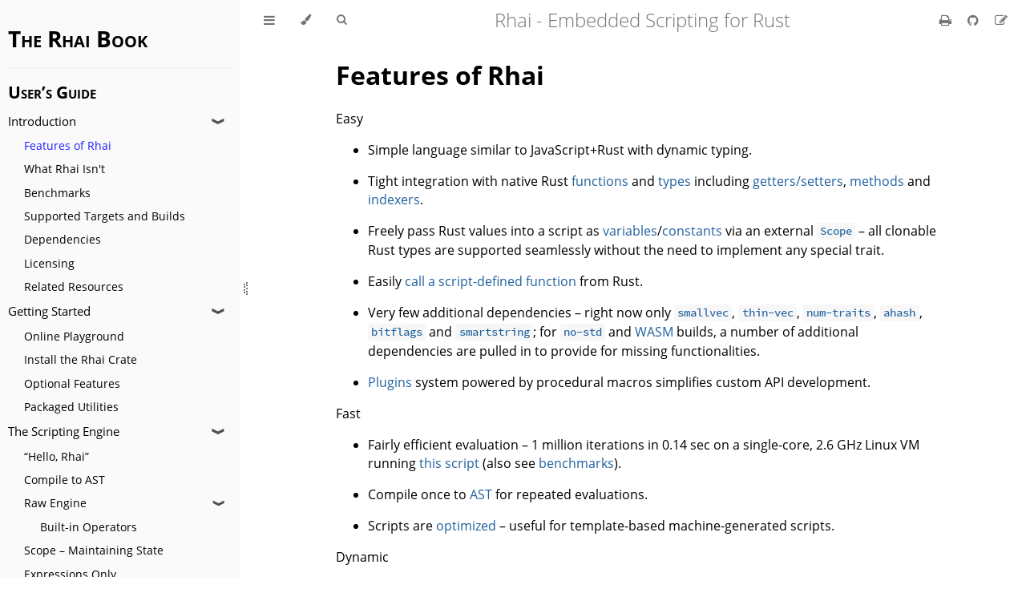

--- FILE ---
content_type: text/html; charset=utf-8
request_url: https://rhai.rs/book/about/features.html
body_size: 4888
content:
<!DOCTYPE HTML>
<html lang="en" class="light sidebar-visible" dir="ltr">
    <head>
        <!-- Book generated using mdBook -->
        <meta charset="UTF-8">
        <title>Features of Rhai - Rhai - Embedded Scripting for Rust</title>


        <!-- Custom HTML head -->
        <!-- Global site tag (gtag.js) - Google Analytics -->
        <script async src="https://www.googletagmanager.com/gtag/js?id=G-12WKJTDTEE"></script>
        <script>
            var localAddrs = ["localhost", "127.0.0.1", ""];
        
            // Make sure we don't activate Google Analytics if the developer is inspecting the book locally...
            if (localAddrs.indexOf(document.location.hostname) === -1) {
                window.dataLayer = window.dataLayer || [];
                function gtag() { dataLayer.push(arguments); }
                gtag('js', new Date());
        
                gtag('config', 'G-12WKJTDTEE');
            }
        </script>
        <meta name="description" content="Tutorial and reference on the Rhai scripting engine and language.">
        <meta name="viewport" content="width=device-width, initial-scale=1">
        <meta name="theme-color" content="#ffffff">

        <link rel="icon" href="../favicon.svg">
        <link rel="shortcut icon" href="../favicon.png">
        <link rel="stylesheet" href="../css/variables.css">
        <link rel="stylesheet" href="../css/general.css">
        <link rel="stylesheet" href="../css/chrome.css">
        <link rel="stylesheet" href="../css/print.css" media="print">

        <!-- Fonts -->
        <link rel="stylesheet" href="../FontAwesome/css/font-awesome.css">
        <link rel="stylesheet" href="../fonts/fonts.css">

        <!-- Highlight.js Stylesheets -->
        <link rel="stylesheet" id="highlight-css" href="../highlight.css">
        <link rel="stylesheet" id="tomorrow-night-css" href="../tomorrow-night.css">
        <link rel="stylesheet" id="ayu-highlight-css" href="../ayu-highlight.css">

        <!-- Custom theme stylesheets -->
        <link rel="stylesheet" href="../theme/rhai.min.css">


        <!-- Provide site root and default themes to javascript -->
        <script>
            const path_to_root = "../";
            const default_light_theme = "light";
            const default_dark_theme = "navy";
            window.path_to_searchindex_js = "../searchindex.js";
        </script>
        <!-- Start loading toc.js asap -->
        <script src="../toc.js"></script>
    </head>
    <body>
    <div id="mdbook-help-container">
        <div id="mdbook-help-popup">
            <h2 class="mdbook-help-title">Keyboard shortcuts</h2>
            <div>
                <p>Press <kbd>←</kbd> or <kbd>→</kbd> to navigate between chapters</p>
                <p>Press <kbd>S</kbd> or <kbd>/</kbd> to search in the book</p>
                <p>Press <kbd>?</kbd> to show this help</p>
                <p>Press <kbd>Esc</kbd> to hide this help</p>
            </div>
        </div>
    </div>
    <div id="body-container">
        <!-- Work around some values being stored in localStorage wrapped in quotes -->
        <script>
            try {
                let theme = localStorage.getItem('mdbook-theme');
                let sidebar = localStorage.getItem('mdbook-sidebar');

                if (theme.startsWith('"') && theme.endsWith('"')) {
                    localStorage.setItem('mdbook-theme', theme.slice(1, theme.length - 1));
                }

                if (sidebar.startsWith('"') && sidebar.endsWith('"')) {
                    localStorage.setItem('mdbook-sidebar', sidebar.slice(1, sidebar.length - 1));
                }
            } catch (e) { }
        </script>

        <!-- Set the theme before any content is loaded, prevents flash -->
        <script>
            const default_theme = window.matchMedia("(prefers-color-scheme: dark)").matches ? default_dark_theme : default_light_theme;
            let theme;
            try { theme = localStorage.getItem('mdbook-theme'); } catch(e) { }
            if (theme === null || theme === undefined) { theme = default_theme; }
            const html = document.documentElement;
            html.classList.remove('light')
            html.classList.add(theme);
            html.classList.add("js");
        </script>

        <input type="checkbox" id="sidebar-toggle-anchor" class="hidden">

        <!-- Hide / unhide sidebar before it is displayed -->
        <script>
            let sidebar = null;
            const sidebar_toggle = document.getElementById("sidebar-toggle-anchor");
            if (document.body.clientWidth >= 1080) {
                try { sidebar = localStorage.getItem('mdbook-sidebar'); } catch(e) { }
                sidebar = sidebar || 'visible';
            } else {
                sidebar = 'hidden';
                sidebar_toggle.checked = false;
            }
            if (sidebar === 'visible') {
                sidebar_toggle.checked = true;
            } else {
                html.classList.remove('sidebar-visible');
            }
        </script>

        <nav id="sidebar" class="sidebar" aria-label="Table of contents">
            <!-- populated by js -->
            <mdbook-sidebar-scrollbox class="sidebar-scrollbox"></mdbook-sidebar-scrollbox>
            <noscript>
                <iframe class="sidebar-iframe-outer" src="../toc.html"></iframe>
            </noscript>
            <div id="sidebar-resize-handle" class="sidebar-resize-handle">
                <div class="sidebar-resize-indicator"></div>
            </div>
        </nav>

        <div id="page-wrapper" class="page-wrapper">

            <div class="page">
                <div id="menu-bar-hover-placeholder"></div>
                <div id="menu-bar" class="menu-bar sticky">
                    <div class="left-buttons">
                        <label id="sidebar-toggle" class="icon-button" for="sidebar-toggle-anchor" title="Toggle Table of Contents" aria-label="Toggle Table of Contents" aria-controls="sidebar">
                            <i class="fa fa-bars"></i>
                        </label>
                        <button id="theme-toggle" class="icon-button" type="button" title="Change theme" aria-label="Change theme" aria-haspopup="true" aria-expanded="false" aria-controls="theme-list">
                            <i class="fa fa-paint-brush"></i>
                        </button>
                        <ul id="theme-list" class="theme-popup" aria-label="Themes" role="menu">
                            <li role="none"><button role="menuitem" class="theme" id="default_theme">Auto</button></li>
                            <li role="none"><button role="menuitem" class="theme" id="light">Light</button></li>
                            <li role="none"><button role="menuitem" class="theme" id="rust">Rust</button></li>
                            <li role="none"><button role="menuitem" class="theme" id="coal">Coal</button></li>
                            <li role="none"><button role="menuitem" class="theme" id="navy">Navy</button></li>
                            <li role="none"><button role="menuitem" class="theme" id="ayu">Ayu</button></li>
                        </ul>
                        <button id="search-toggle" class="icon-button" type="button" title="Search (`/`)" aria-label="Toggle Searchbar" aria-expanded="false" aria-keyshortcuts="/ s" aria-controls="searchbar">
                            <i class="fa fa-search"></i>
                        </button>
                    </div>

                    <h1 class="menu-title">Rhai - Embedded Scripting for Rust</h1>

                    <div class="right-buttons">
                        <a href="../print.html" title="Print this book" aria-label="Print this book">
                            <i id="print-button" class="fa fa-print"></i>
                        </a>
                        <a href="https://github.com/rhaiscript/rhai" title="Git repository" aria-label="Git repository">
                            <i id="git-repository-button" class="fa fa-github"></i>
                        </a>
                        <a href="https://github.com/rhaiscript/book/edit/master/src/about/features.md" title="Suggest an edit" aria-label="Suggest an edit" rel="edit">
                            <i id="git-edit-button" class="fa fa-edit"></i>
                        </a>

                    </div>
                </div>

                <div id="search-wrapper" class="hidden">
                    <form id="searchbar-outer" class="searchbar-outer">
                        <div class="search-wrapper">
                            <input type="search" id="searchbar" name="searchbar" placeholder="Search this book ..." aria-controls="searchresults-outer" aria-describedby="searchresults-header">
                            <div class="spinner-wrapper">
                                <i class="fa fa-spinner fa-spin"></i>
                            </div>
                        </div>
                    </form>
                    <div id="searchresults-outer" class="searchresults-outer hidden">
                        <div id="searchresults-header" class="searchresults-header"></div>
                        <ul id="searchresults">
                        </ul>
                    </div>
                </div>

                <!-- Apply ARIA attributes after the sidebar and the sidebar toggle button are added to the DOM -->
                <script>
                    document.getElementById('sidebar-toggle').setAttribute('aria-expanded', sidebar === 'visible');
                    document.getElementById('sidebar').setAttribute('aria-hidden', sidebar !== 'visible');
                    Array.from(document.querySelectorAll('#sidebar a')).forEach(function(link) {
                        link.setAttribute('tabIndex', sidebar === 'visible' ? 0 : -1);
                    });
                </script>

                <div id="content" class="content">
                    <main>
                        <h1 id="features-of-rhai"><a class="header" href="#features-of-rhai">Features of Rhai</a></h1>
<div id="admonition-easy" class="admonition admonish-success" role="note" aria-labelledby="admonition-easy-title">
<div class="admonition-title">
<div id="admonition-easy-title">
<p>Easy</p>
</div>
<a class="admonition-anchor-link" href="#admonition-easy"></a>
</div>
<div>
<ul>
<li>
<p>Simple language similar to JavaScript+Rust with dynamic typing.</p>
</li>
<li>
<p>Tight integration with native Rust <a href="/book/language/functions.html">functions</a> and <a href="/book/rust/custom-types.html">types</a> including
<a href="/book/rust/getters-setters.html">getters/setters</a>, <a href="/book/rust/methods.html">methods</a> and <a href="/book/rust/indexers.html">indexers</a>.</p>
</li>
<li>
<p>Freely pass Rust values into a script as <a href="/book/language/variables.html">variables</a>/<a href="/book/language/constants.html">constants</a> via an external <a href="/book/engine/scope.html"><code>Scope</code></a> –
all clonable Rust types are supported seamlessly without the need to implement any special trait.</p>
</li>
<li>
<p>Easily <a href="/book/engine/call-fn.html">call a script-defined function</a> from Rust.</p>
</li>
<li>
<p>Very few additional dependencies – right now only <a href="https://crates.io/crates/smallvec"><code>smallvec</code></a>,
<a href="https://crates.io/crates/thin-vec"><code>thin-vec</code></a>, <a href="https://crates.io/crates/num-traits"><code>num-traits</code></a>,
<a href="https://crates.io/crates/ahash"><code>ahash</code></a>, <a href="https://crates.io/crates/bitflags"><code>bitflags</code></a> and <a href="https://crates.io/crates/smartstring"><code>smartstring</code></a>;
for <a href="/book/start/builds/no-std.html"><code>no-std</code></a> and <a href="/book/start/builds/wasm.html">WASM</a> builds, a number of additional dependencies are pulled in to provide for missing functionalities.</p>
</li>
<li>
<p><a href="/book/plugins/index.html">Plugins</a> system powered by procedural macros simplifies custom API development.</p>
</li>
</ul>
</div>
</div>
<div id="admonition-fast" class="admonition admonish-danger" role="note" aria-labelledby="admonition-fast-title">
<div class="admonition-title">
<div id="admonition-fast-title">
<p>Fast</p>
</div>
<a class="admonition-anchor-link" href="#admonition-fast"></a>
</div>
<div>
<ul>
<li>
<p>Fairly efficient evaluation – 1 million iterations in 0.14 sec on a single-core, 2.6 GHz Linux VM
running <a href="https://github.com/rhaiscript/rhai/blob/main/scripts/speed_test.rhai">this script</a>
(also see <a href="benchmarks.html">benchmarks</a>).</p>
</li>
<li>
<p>Compile once to <a href="/book/engine/compile.html">AST</a> for repeated evaluations.</p>
</li>
<li>
<p>Scripts are <a href="/book/engine/optimize/index.html">optimized</a> – useful for template-based machine-generated scripts.</p>
</li>
</ul>
</div>
</div>
<div id="admonition-dynamic" class="admonition admonish-tip" role="note" aria-labelledby="admonition-dynamic-title">
<div class="admonition-title">
<div id="admonition-dynamic-title">
<p>Dynamic</p>
</div>
<a class="admonition-anchor-link" href="#admonition-dynamic"></a>
</div>
<div>
<ul>
<li>
<p><a href="/book/language/overload.html">Function overloading</a>.</p>
</li>
<li>
<p><a href="/book/rust/operators.html">Operator overloading</a>.</p>
</li>
<li>
<p>Organize code base with dynamically-loadable <a href="/book/rust/modules/index.html">modules</a>, optionally overriding the
<a href="/book/rust/modules/resolvers/index.html">resolution</a> process.</p>
</li>
<li>
<p>Dynamic dispatch via <a href="/book/language/fn-ptr.html">function pointers</a> with additional support for <a href="/book/language/fn-curry.html">currying</a>.</p>
</li>
<li>
<p><a href="/book/language/fn-closure.html">Closures</a> that can capture shared variables.</p>
</li>
<li>
<p>Some support for <a href="/book/patterns/oop.html">object-oriented programming (OOP)</a>.</p>
</li>
<li>
<p>Hook into variables access via a <a href="/book/engine/var.html">variable resolver</a>, or control definition of variables via a
<a href="/book/engine/def-var.html">variable definition filter</a>.</p>
</li>
</ul>
</div>
</div>
<div id="admonition-safe" class="admonition admonish-warning" role="note" aria-labelledby="admonition-safe-title">
<div class="admonition-title">
<div id="admonition-safe-title">
<p>Safe</p>
</div>
<a class="admonition-anchor-link" href="#admonition-safe"></a>
</div>
<div>
<ul>
<li>
<p>Relatively little <code>unsafe</code> code – yes there are some for performance reasons.</p>
</li>
<li>
<p>Sand-boxed – the scripting <a href="/book/engine/hello-world.html"><code>Engine</code></a>, if declared immutable, cannot mutate the containing
environment unless <a href="/book/patterns/control.html">explicitly permitted</a>.</p>
</li>
<li>
<p>Passes Miri.</p>
</li>
</ul>
</div>
</div>
<div id="admonition-rugged" class="admonition admonish-bug" role="note" aria-labelledby="admonition-rugged-title">
<div class="admonition-title">
<div id="admonition-rugged-title">
<p>Rugged</p>
</div>
<a class="admonition-anchor-link" href="#admonition-rugged"></a>
</div>
<div>
<ul>
<li>
<p><a href="/book/safety/index.html"><em>Don’t Panic</em></a> guarantee – Any panic is a bug. It never panics the host system.</p>
</li>
<li>
<p>Protected against malicious attacks – such as <a href="/book/safety/max-call-stack.html">stack-overflow</a>,
<a href="/book/safety/max-string-size.html">over-sized data</a>, and <a href="/book/safety/max-operations.html">runaway scripts</a>
etc. – that may come from untrusted third-party user-land scripts.</p>
</li>
<li>
<p>Track script evaluation <a href="/book/safety/progress.html">progress</a> and manually terminate a script run.</p>
</li>
</ul>
</div>
</div>
<div id="admonition-flexible" class="admonition admonish-example" role="note" aria-labelledby="admonition-flexible-title">
<div class="admonition-title">
<div id="admonition-flexible-title">
<p>Flexible</p>
</div>
<a class="admonition-anchor-link" href="#admonition-flexible"></a>
</div>
<div>
<ul>
<li>
<p>Re-entrant scripting <a href="/book/engine/hello-world.html"><code>Engine</code></a> can be made <code>Send + Sync</code> (via the <a href="/book/start/features.html"><code>sync</code></a> feature).</p>
</li>
<li>
<p>Support for <a href="https://crates.io/crates/rust_decimal"><code>Decimal</code></a> numbers.</p>
</li>
<li>
<p>Serialization/deserialization support via <a href="https://crates.io/crates/serde"><code>serde</code></a>.</p>
</li>
<li>
<p>Support for <a href="/book/start/builds/minimal.html">minimal builds</a> by excluding unneeded language <a href="/book/start/features.html">features</a>.</p>
</li>
<li>
<p>Supports <a href="targets.html">most build targets</a> including <code>no-std</code> and <a href="/book/start/builds/wasm.html">WASM</a>.</p>
</li>
<li>
<p>Surgically <a href="/book/engine/disable-keywords.html">disable keywords and operators</a> to restrict the language.</p>
</li>
<li>
<p>Use as a <a href="/book/engine/dsl.html">DSL</a> by defining <a href="/book/engine/custom-op.html">custom operators</a> and/or extending the language with <a href="/book/engine/custom-syntax.html">custom syntax</a>.</p>
</li>
<li>
<p>A <a href="/book/engine/debugging/debugger.html">debugging</a> interface provides powerful debugging support.</p>
</li>
</ul>
</div>
</div>

                    </main>

                    <nav class="nav-wrapper" aria-label="Page navigation">
                        <!-- Mobile navigation buttons -->
                            <a rel="prev" href="../about/index.html" class="mobile-nav-chapters previous" title="Previous chapter" aria-label="Previous chapter" aria-keyshortcuts="Left">
                                <i class="fa fa-angle-left"></i>
                            </a>

                            <a rel="next prefetch" href="../about/non-design.html" class="mobile-nav-chapters next" title="Next chapter" aria-label="Next chapter" aria-keyshortcuts="Right">
                                <i class="fa fa-angle-right"></i>
                            </a>

                        <div style="clear: both"></div>
                    </nav>
                </div>
            </div>

            <nav class="nav-wide-wrapper" aria-label="Page navigation">
                    <a rel="prev" href="../about/index.html" class="nav-chapters previous" title="Previous chapter" aria-label="Previous chapter" aria-keyshortcuts="Left">
                        <i class="fa fa-angle-left"></i>
                    </a>

                    <a rel="next prefetch" href="../about/non-design.html" class="nav-chapters next" title="Next chapter" aria-label="Next chapter" aria-keyshortcuts="Right">
                        <i class="fa fa-angle-right"></i>
                    </a>
            </nav>

        </div>




        <script>
            window.playground_copyable = true;
        </script>


        <script src="../elasticlunr.min.js"></script>
        <script src="../mark.min.js"></script>
        <script src="../searcher.js"></script>

        <script src="../clipboard.min.js"></script>
        <script src="../highlight.js"></script>
        <script src="../book.js"></script>

        <!-- Custom JS scripts -->



    </div>
    </body>
</html>


--- FILE ---
content_type: text/css; charset=utf-8
request_url: https://rhai.rs/book/theme/rhai.min.css
body_size: 2582
content:
:is(.admonition){display:flow-root;margin:1.5625em 0;padding:0 1.2rem;color:var(--fg);page-break-inside:avoid;background-color:var(--bg);border:0 solid black;border-inline-start-width:0.4rem;border-radius:0.2rem;box-shadow:0 0.2rem 1rem rgba(0,0,0,0.05),0 0 0.1rem rgba(0,0,0,0.1)}@media print{:is(.admonition){box-shadow:none}}:is(.admonition)>*{box-sizing:border-box}:is(.admonition) :is(.admonition){margin-top:1em;margin-bottom:1em}:is(.admonition)>.tabbed-set:only-child{margin-top:0}html :is(.admonition)>:last-child{margin-bottom:1.2rem}a.admonition-anchor-link{display:none;position:absolute;left:-1.2rem;padding-right:1rem}a.admonition-anchor-link:link,a.admonition-anchor-link:visited{color:var(--fg)}a.admonition-anchor-link:link:hover,a.admonition-anchor-link:visited:hover{text-decoration:none}a.admonition-anchor-link::before{content:"§"}:is(.admonition-title,summary.admonition-title){position:relative;min-height:4rem;margin-block:0;margin-inline:-1.6rem -1.2rem;padding-block:0.8rem;padding-inline:4.4rem 1.2rem;font-weight:700;background-color:rgba(68,138,255,0.1);print-color-adjust:exact;-webkit-print-color-adjust:exact;display:flex}:is(.admonition-title,summary.admonition-title) p{margin:0}html :is(.admonition-title,summary.admonition-title):last-child{margin-bottom:0}:is(.admonition-title,summary.admonition-title)::before{position:absolute;top:0.625em;inset-inline-start:1.6rem;width:2rem;height:2rem;background-color:#448aff;print-color-adjust:exact;-webkit-print-color-adjust:exact;mask-image:url('data:image/svg+xml;charset=utf-8,<svg xmlns="http://www.w3.org/2000/svg" viewBox="0 0 24 24"></svg>');-webkit-mask-image:url('data:image/svg+xml;charset=utf-8,<svg xmlns="http://www.w3.org/2000/svg" viewBox="0 0 24 24"></svg>');mask-repeat:no-repeat;-webkit-mask-repeat:no-repeat;mask-size:contain;-webkit-mask-size:contain;content:""}:is(.admonition-title,summary.admonition-title):hover a.admonition-anchor-link{display:initial}details.admonition>summary.admonition-title::after{position:absolute;top:0.625em;inset-inline-end:1.6rem;height:2rem;width:2rem;background-color:currentcolor;mask-image:var(--md-details-icon);-webkit-mask-image:var(--md-details-icon);mask-repeat:no-repeat;-webkit-mask-repeat:no-repeat;mask-size:contain;-webkit-mask-size:contain;content:"";transform:rotate(0deg);transition:transform 0.25s}details[open].admonition>summary.admonition-title::after{transform:rotate(90deg)}:root{--md-details-icon:url("data:image/svg+xml;charset=utf-8,<svg xmlns='http://www.w3.org/2000/svg' viewBox='0 0 24 24'><path d='M8.59 16.58 13.17 12 8.59 7.41 10 6l6 6-6 6-1.41-1.42Z'/></svg>")}:root{--md-admonition-icon--admonish-note:url("data:image/svg+xml;charset=utf-8,<svg xmlns='http://www.w3.org/2000/svg' viewBox='0 0 24 24'><path d='M20.71 7.04c.39-.39.39-1.04 0-1.41l-2.34-2.34c-.37-.39-1.02-.39-1.41 0l-1.84 1.83 3.75 3.75M3 17.25V21h3.75L17.81 9.93l-3.75-3.75L3 17.25z'/></svg>");--md-admonition-icon--admonish-abstract:url("data:image/svg+xml;charset=utf-8,<svg xmlns='http://www.w3.org/2000/svg' viewBox='0 0 24 24'><path d='M17 9H7V7h10m0 6H7v-2h10m-3 6H7v-2h7M12 3a1 1 0 0 1 1 1 1 1 0 0 1-1 1 1 1 0 0 1-1-1 1 1 0 0 1 1-1m7 0h-4.18C14.4 1.84 13.3 1 12 1c-1.3 0-2.4.84-2.82 2H5a2 2 0 0 0-2 2v14a2 2 0 0 0 2 2h14a2 2 0 0 0 2-2V5a2 2 0 0 0-2-2z'/></svg>");--md-admonition-icon--admonish-info:url("data:image/svg+xml;charset=utf-8,<svg xmlns='http://www.w3.org/2000/svg' viewBox='0 0 24 24'><path d='M13 9h-2V7h2m0 10h-2v-6h2m-1-9A10 10 0 0 0 2 12a10 10 0 0 0 10 10 10 10 0 0 0 10-10A10 10 0 0 0 12 2z'/></svg>");--md-admonition-icon--admonish-tip:url("data:image/svg+xml;charset=utf-8,<svg xmlns='http://www.w3.org/2000/svg' viewBox='0 0 24 24'><path d='M17.66 11.2c-.23-.3-.51-.56-.77-.82-.67-.6-1.43-1.03-2.07-1.66C13.33 7.26 13 4.85 13.95 3c-.95.23-1.78.75-2.49 1.32-2.59 2.08-3.61 5.75-2.39 8.9.04.1.08.2.08.33 0 .22-.15.42-.35.5-.23.1-.47.04-.66-.12a.58.58 0 0 1-.14-.17c-1.13-1.43-1.31-3.48-.55-5.12C5.78 10 4.87 12.3 5 14.47c.06.5.12 1 .29 1.5.14.6.41 1.2.71 1.73 1.08 1.73 2.95 2.97 4.96 3.22 2.14.27 4.43-.12 6.07-1.6 1.83-1.66 2.47-4.32 1.53-6.6l-.13-.26c-.21-.46-.77-1.26-.77-1.26m-3.16 6.3c-.28.24-.74.5-1.1.6-1.12.4-2.24-.16-2.9-.82 1.19-.28 1.9-1.16 2.11-2.05.17-.8-.15-1.46-.28-2.23-.12-.74-.1-1.37.17-2.06.19.38.39.76.63 1.06.77 1 1.98 1.44 2.24 2.8.04.14.06.28.06.43.03.82-.33 1.72-.93 2.27z'/></svg>");--md-admonition-icon--admonish-success:url("data:image/svg+xml;charset=utf-8,<svg xmlns='http://www.w3.org/2000/svg' viewBox='0 0 24 24'><path d='m9 20.42-6.21-6.21 2.83-2.83L9 14.77l9.88-9.89 2.83 2.83L9 20.42z'/></svg>");--md-admonition-icon--admonish-question:url("data:image/svg+xml;charset=utf-8,<svg xmlns='http://www.w3.org/2000/svg' viewBox='0 0 24 24'><path d='m15.07 11.25-.9.92C13.45 12.89 13 13.5 13 15h-2v-.5c0-1.11.45-2.11 1.17-2.83l1.24-1.26c.37-.36.59-.86.59-1.41a2 2 0 0 0-2-2 2 2 0 0 0-2 2H8a4 4 0 0 1 4-4 4 4 0 0 1 4 4 3.2 3.2 0 0 1-.93 2.25M13 19h-2v-2h2M12 2A10 10 0 0 0 2 12a10 10 0 0 0 10 10 10 10 0 0 0 10-10c0-5.53-4.5-10-10-10z'/></svg>");--md-admonition-icon--admonish-warning:url("data:image/svg+xml;charset=utf-8,<svg xmlns='http://www.w3.org/2000/svg' viewBox='0 0 24 24'><path d='M13 14h-2V9h2m0 9h-2v-2h2M1 21h22L12 2 1 21z'/></svg>");--md-admonition-icon--admonish-failure:url("data:image/svg+xml;charset=utf-8,<svg xmlns='http://www.w3.org/2000/svg' viewBox='0 0 24 24'><path d='M20 6.91 17.09 4 12 9.09 6.91 4 4 6.91 9.09 12 4 17.09 6.91 20 12 14.91 17.09 20 20 17.09 14.91 12 20 6.91z'/></svg>");--md-admonition-icon--admonish-danger:url("data:image/svg+xml;charset=utf-8,<svg xmlns='http://www.w3.org/2000/svg' viewBox='0 0 24 24'><path d='M11 15H6l7-14v8h5l-7 14v-8z'/></svg>");--md-admonition-icon--admonish-bug:url("data:image/svg+xml;charset=utf-8,<svg xmlns='http://www.w3.org/2000/svg' viewBox='0 0 24 24'><path d='M14 12h-4v-2h4m0 6h-4v-2h4m6-6h-2.81a5.985 5.985 0 0 0-1.82-1.96L17 4.41 15.59 3l-2.17 2.17a6.002 6.002 0 0 0-2.83 0L8.41 3 7 4.41l1.62 1.63C7.88 6.55 7.26 7.22 6.81 8H4v2h2.09c-.05.33-.09.66-.09 1v1H4v2h2v1c0 .34.04.67.09 1H4v2h2.81c1.04 1.79 2.97 3 5.19 3s4.15-1.21 5.19-3H20v-2h-2.09c.05-.33.09-.66.09-1v-1h2v-2h-2v-1c0-.34-.04-.67-.09-1H20V8z'/></svg>");--md-admonition-icon--admonish-example:url("data:image/svg+xml;charset=utf-8,<svg xmlns='http://www.w3.org/2000/svg' viewBox='0 0 24 24'><path d='M7 13v-2h14v2H7m0 6v-2h14v2H7M7 7V5h14v2H7M3 8V5H2V4h2v4H3m-1 9v-1h3v4H2v-1h2v-.5H3v-1h1V17H2m2.25-7a.75.75 0 0 1 .75.75c0 .2-.08.39-.21.52L3.12 13H5v1H2v-.92L4 11H2v-1h2.25z'/></svg>");--md-admonition-icon--admonish-quote:url("data:image/svg+xml;charset=utf-8,<svg xmlns='http://www.w3.org/2000/svg' viewBox='0 0 24 24'><path d='M14 17h3l2-4V7h-6v6h3M6 17h3l2-4V7H5v6h3l-2 4z'/></svg>")}:is(.admonition):is(.admonish-note){border-color:#448aff}:is(.admonish-note)>:is(.admonition-title,summary.admonition-title){background-color:rgba(68,138,255,0.1)}:is(.admonish-note)>:is(.admonition-title,summary.admonition-title)::before{background-color:#448aff;mask-image:var(--md-admonition-icon--admonish-note);-webkit-mask-image:var(--md-admonition-icon--admonish-note);mask-repeat:no-repeat;-webkit-mask-repeat:no-repeat;mask-size:contain;-webkit-mask-repeat:no-repeat}:is(.admonition):is(.admonish-abstract,.admonish-summary,.admonish-tldr){border-color:#00b0ff}:is(.admonish-abstract,.admonish-summary,.admonish-tldr)>:is(.admonition-title,summary.admonition-title){background-color:rgba(0,176,255,0.1)}:is(.admonish-abstract,.admonish-summary,.admonish-tldr)>:is(.admonition-title,summary.admonition-title)::before{background-color:#00b0ff;mask-image:var(--md-admonition-icon--admonish-abstract);-webkit-mask-image:var(--md-admonition-icon--admonish-abstract);mask-repeat:no-repeat;-webkit-mask-repeat:no-repeat;mask-size:contain;-webkit-mask-repeat:no-repeat}:is(.admonition):is(.admonish-info,.admonish-todo){border-color:#00b8d4}:is(.admonish-info,.admonish-todo)>:is(.admonition-title,summary.admonition-title){background-color:rgba(0,184,212,0.1)}:is(.admonish-info,.admonish-todo)>:is(.admonition-title,summary.admonition-title)::before{background-color:#00b8d4;mask-image:var(--md-admonition-icon--admonish-info);-webkit-mask-image:var(--md-admonition-icon--admonish-info);mask-repeat:no-repeat;-webkit-mask-repeat:no-repeat;mask-size:contain;-webkit-mask-repeat:no-repeat}:is(.admonition):is(.admonish-tip,.admonish-hint,.admonish-important){border-color:#00bfa5}:is(.admonish-tip,.admonish-hint,.admonish-important)>:is(.admonition-title,summary.admonition-title){background-color:rgba(0,191,165,0.1)}:is(.admonish-tip,.admonish-hint,.admonish-important)>:is(.admonition-title,summary.admonition-title)::before{background-color:#00bfa5;mask-image:var(--md-admonition-icon--admonish-tip);-webkit-mask-image:var(--md-admonition-icon--admonish-tip);mask-repeat:no-repeat;-webkit-mask-repeat:no-repeat;mask-size:contain;-webkit-mask-repeat:no-repeat}:is(.admonition):is(.admonish-success,.admonish-check,.admonish-done){border-color:#00c853}:is(.admonish-success,.admonish-check,.admonish-done)>:is(.admonition-title,summary.admonition-title){background-color:rgba(0,200,83,0.1)}:is(.admonish-success,.admonish-check,.admonish-done)>:is(.admonition-title,summary.admonition-title)::before{background-color:#00c853;mask-image:var(--md-admonition-icon--admonish-success);-webkit-mask-image:var(--md-admonition-icon--admonish-success);mask-repeat:no-repeat;-webkit-mask-repeat:no-repeat;mask-size:contain;-webkit-mask-repeat:no-repeat}:is(.admonition):is(.admonish-question,.admonish-help,.admonish-faq){border-color:#64dd17}:is(.admonish-question,.admonish-help,.admonish-faq)>:is(.admonition-title,summary.admonition-title){background-color:rgba(100,221,23,0.1)}:is(.admonish-question,.admonish-help,.admonish-faq)>:is(.admonition-title,summary.admonition-title)::before{background-color:#64dd17;mask-image:var(--md-admonition-icon--admonish-question);-webkit-mask-image:var(--md-admonition-icon--admonish-question);mask-repeat:no-repeat;-webkit-mask-repeat:no-repeat;mask-size:contain;-webkit-mask-repeat:no-repeat}:is(.admonition):is(.admonish-warning,.admonish-caution,.admonish-attention){border-color:#ff9100}:is(.admonish-warning,.admonish-caution,.admonish-attention)>:is(.admonition-title,summary.admonition-title){background-color:rgba(255,145,0,0.1)}:is(.admonish-warning,.admonish-caution,.admonish-attention)>:is(.admonition-title,summary.admonition-title)::before{background-color:#ff9100;mask-image:var(--md-admonition-icon--admonish-warning);-webkit-mask-image:var(--md-admonition-icon--admonish-warning);mask-repeat:no-repeat;-webkit-mask-repeat:no-repeat;mask-size:contain;-webkit-mask-repeat:no-repeat}:is(.admonition):is(.admonish-failure,.admonish-fail,.admonish-missing){border-color:#ff5252}:is(.admonish-failure,.admonish-fail,.admonish-missing)>:is(.admonition-title,summary.admonition-title){background-color:rgba(255,82,82,0.1)}:is(.admonish-failure,.admonish-fail,.admonish-missing)>:is(.admonition-title,summary.admonition-title)::before{background-color:#ff5252;mask-image:var(--md-admonition-icon--admonish-failure);-webkit-mask-image:var(--md-admonition-icon--admonish-failure);mask-repeat:no-repeat;-webkit-mask-repeat:no-repeat;mask-size:contain;-webkit-mask-repeat:no-repeat}:is(.admonition):is(.admonish-danger,.admonish-error){border-color:#ff1744}:is(.admonish-danger,.admonish-error)>:is(.admonition-title,summary.admonition-title){background-color:rgba(255,23,68,0.1)}:is(.admonish-danger,.admonish-error)>:is(.admonition-title,summary.admonition-title)::before{background-color:#ff1744;mask-image:var(--md-admonition-icon--admonish-danger);-webkit-mask-image:var(--md-admonition-icon--admonish-danger);mask-repeat:no-repeat;-webkit-mask-repeat:no-repeat;mask-size:contain;-webkit-mask-repeat:no-repeat}:is(.admonition):is(.admonish-bug){border-color:#f50057}:is(.admonish-bug)>:is(.admonition-title,summary.admonition-title){background-color:rgba(245,0,87,0.1)}:is(.admonish-bug)>:is(.admonition-title,summary.admonition-title)::before{background-color:#f50057;mask-image:var(--md-admonition-icon--admonish-bug);-webkit-mask-image:var(--md-admonition-icon--admonish-bug);mask-repeat:no-repeat;-webkit-mask-repeat:no-repeat;mask-size:contain;-webkit-mask-repeat:no-repeat}:is(.admonition):is(.admonish-example){border-color:#7c4dff}:is(.admonish-example)>:is(.admonition-title,summary.admonition-title){background-color:rgba(124,77,255,0.1)}:is(.admonish-example)>:is(.admonition-title,summary.admonition-title)::before{background-color:#7c4dff;mask-image:var(--md-admonition-icon--admonish-example);-webkit-mask-image:var(--md-admonition-icon--admonish-example);mask-repeat:no-repeat;-webkit-mask-repeat:no-repeat;mask-size:contain;-webkit-mask-repeat:no-repeat}:is(.admonition):is(.admonish-quote,.admonish-cite){border-color:#9e9e9e}:is(.admonish-quote,.admonish-cite)>:is(.admonition-title,summary.admonition-title){background-color:rgba(158,158,158,0.1)}:is(.admonish-quote,.admonish-cite)>:is(.admonition-title,summary.admonition-title)::before{background-color:#9e9e9e;mask-image:var(--md-admonition-icon--admonish-quote);-webkit-mask-image:var(--md-admonition-icon--admonish-quote);mask-repeat:no-repeat;-webkit-mask-repeat:no-repeat;mask-size:contain;-webkit-mask-repeat:no-repeat}.navy :is(.admonition){background-color:var(--sidebar-bg)}.ayu :is(.admonition),.coal :is(.admonition){background-color:var(--theme-hover)}.rust :is(.admonition){background-color:var(--sidebar-bg);color:var(--sidebar-fg)}.rust .admonition-anchor-link:link,.rust .admonition-anchor-link:visited{color:var(--sidebar-fg)}blockquote em{font-family:serif;font-size:110%}.part-title{font-size:150%;font-variant-caps:small-caps}.chapter li{color:inherit}.chapter>.chapter-item{font-size:110%}.chapter>.chapter-item:first-child{font-weight:bold;font-size:200%;font-variant-caps:small-caps}td>ol,td>ul{margin:0;padding:0;padding-left:inherit}main>section,main>pre,main h1,main h2,main h3{clear:both}.admonition{clear:both}.admonition.small{margin-left:auto;margin-right:auto;max-width:85%;font-size:90%}@media only screen and (min-width: 600px){.admonition.small{max-width:70%}}.admonition.side{margin-left:auto;margin-right:auto;max-width:85%;font-size:80%}@media only screen and (min-width: 600px){.admonition.side{float:right;margin:0.3rem 0 1rem 1rem;max-width:25%}.admonition.side.wide{max-width:35%;font-size:85%}}


--- FILE ---
content_type: application/javascript; charset=utf-8
request_url: https://rhai.rs/book/toc.js
body_size: 5055
content:
// Populate the sidebar
//
// This is a script, and not included directly in the page, to control the total size of the book.
// The TOC contains an entry for each page, so if each page includes a copy of the TOC,
// the total size of the page becomes O(n**2).
class MDBookSidebarScrollbox extends HTMLElement {
    constructor() {
        super();
    }
    connectedCallback() {
        this.innerHTML = '<ol class="chapter"><li class="chapter-item expanded affix "><a href="index.html">The Rhai Book</a></li><li class="chapter-item expanded affix "><li class="spacer"></li><li class="chapter-item expanded affix "><li class="part-title">User’s Guide</li><li class="chapter-item expanded "><a href="about/index.html">Introduction</a><a class="toggle"><div>❱</div></a></li><li><ol class="section"><li class="chapter-item expanded "><a href="about/features.html">Features of Rhai</a></li><li class="chapter-item expanded "><a href="about/non-design.html">What Rhai Isn&#39;t</a></li><li class="chapter-item expanded "><a href="about/benchmarks.html">Benchmarks</a></li><li class="chapter-item expanded "><a href="about/targets.html">Supported Targets and Builds</a></li><li class="chapter-item expanded "><a href="about/dependencies.html">Dependencies</a></li><li class="chapter-item expanded "><a href="about/license.html">Licensing</a></li><li class="chapter-item expanded "><a href="about/related.html">Related Resources</a></li></ol></li><li class="chapter-item expanded "><a href="start/index.html">Getting Started</a><a class="toggle"><div>❱</div></a></li><li><ol class="section"><li class="chapter-item expanded "><a href="start/playground.html">Online Playground</a></li><li class="chapter-item expanded "><a href="start/install.html">Install the Rhai Crate</a></li><li class="chapter-item expanded "><a href="start/features.html">Optional Features</a></li><li class="chapter-item expanded "><a href="start/bin.html">Packaged Utilities</a></li></ol></li><li class="chapter-item expanded "><a href="engine/index.html">The Scripting Engine</a><a class="toggle"><div>❱</div></a></li><li><ol class="section"><li class="chapter-item expanded "><a href="engine/hello-world.html">“Hello, Rhai”</a></li><li class="chapter-item expanded "><a href="engine/compile.html">Compile to AST</a></li><li class="chapter-item expanded "><a href="engine/raw.html">Raw Engine</a><a class="toggle"><div>❱</div></a></li><li><ol class="section"><li class="chapter-item expanded "><a href="engine/builtin.html">Built-in Operators</a></li></ol></li><li class="chapter-item expanded "><a href="engine/scope.html">Scope – Maintaining State</a></li><li class="chapter-item expanded "><a href="engine/expressions.html">Expressions Only</a></li><li class="chapter-item expanded "><a href="engine/options.html">Options</a></li></ol></li><li class="chapter-item expanded "><a href="start/examples/index.html">Examples</a><a class="toggle"><div>❱</div></a></li><li><ol class="section"><li class="chapter-item expanded "><a href="start/examples/rust.html">Rust</a></li><li class="chapter-item expanded "><a href="start/examples/scripts.html">Scripts</a></li></ol></li><li class="chapter-item expanded "><a href="start/builds/index.html">Special Builds</a><a class="toggle"><div>❱</div></a></li><li><ol class="section"><li class="chapter-item expanded "><a href="start/builds/performance.html">Performance</a></li><li class="chapter-item expanded "><a href="start/builds/minimal.html">Minimal</a></li><li class="chapter-item expanded "><a href="start/builds/no-std.html">no-std</a></li><li class="chapter-item expanded "><a href="start/builds/wasm.html">WebAssembly (WASM)</a></li></ol></li><li class="chapter-item expanded "><li class="spacer"></li><li class="chapter-item expanded affix "><li class="part-title">Rust Integration</li><li class="chapter-item expanded "><a href="rust/index.html">Introduction</a></li><li class="chapter-item expanded "><a href="rust/traits.html">Traits</a></li><li class="chapter-item expanded "><a href="rust/functions.html">Register a Rust Function</a><a class="toggle"><div>❱</div></a></li><li><ol class="section"><li class="chapter-item expanded "><a href="rust/overloading.html">Function Overloading</a></li><li class="chapter-item expanded "><a href="rust/generic.html">Generic Functions</a></li><li class="chapter-item expanded "><a href="rust/strings.html">String Parameters</a></li><li class="chapter-item expanded "><a href="rust/dynamic-args.html">Dynamic Parameters</a></li><li class="chapter-item expanded "><a href="rust/dynamic-return.html">Dynamic Return Value</a></li><li class="chapter-item expanded "><a href="rust/fallible.html">Fallible Functions</a></li><li class="chapter-item expanded "><a href="rust/context.html">NativeCallContext</a><a class="toggle"><div>❱</div></a></li><li><ol class="section"><li class="chapter-item expanded "><a href="rust/context-restore.html">Restore NativeCallContext</a></li></ol></li><li class="chapter-item expanded "><a href="rust/override.html">Override a Built-in Function</a></li></ol></li><li class="chapter-item expanded "><a href="engine/call-fn.html">Call a Rhai Function from Rust</a><a class="toggle"><div>❱</div></a></li><li><ol class="section"><li class="chapter-item expanded "><a href="engine/func.html">Create a Rust Closure from a Rhai Function</a></li></ol></li><li class="chapter-item expanded "><a href="rust/operators.html">Operator Overloading</a></li><li class="chapter-item expanded "><a href="rust/custom-types.html">Working with Any Rust Type</a><a class="toggle"><div>❱</div></a></li><li><ol class="section"><li class="chapter-item expanded "><a href="rust/derive-custom-type.html">Auto-Generate API</a></li><li class="chapter-item expanded "><a href="rust/build-type.html">Custom Type Builder</a></li><li class="chapter-item expanded "><a href="rust/reg-custom-type.html">Manually Register Custom Type</a></li><li class="chapter-item expanded "><a href="rust/methods.html">Methods</a><a class="toggle"><div>❱</div></a></li><li><ol class="section"><li class="chapter-item expanded "><a href="rust/methods-fn-call.html">Call Method as Function</a></li></ol></li><li class="chapter-item expanded "><a href="rust/getters-setters.html">Property Getters and Setters</a></li><li class="chapter-item expanded "><a href="rust/indexers.html">Indexers</a><a class="toggle"><div>❱</div></a></li><li><ol class="section"><li class="chapter-item expanded "><a href="rust/indexer-prop-fallback.html">Fallback to Properties</a></li></ol></li><li class="chapter-item expanded "><a href="rust/collections.html">Collection Types</a></li><li class="chapter-item expanded "><a href="rust/disable-custom.html">Disable Custom Types</a></li><li class="chapter-item expanded "><a href="rust/print-custom.html">Printing Custom Types</a></li></ol></li><li class="chapter-item expanded "><a href="rust/modules/index.html">Modules</a><a class="toggle"><div>❱</div></a></li><li><ol class="section"><li class="chapter-item expanded "><a href="rust/modules/create.html">Create in Rust</a></li><li class="chapter-item expanded "><a href="rust/modules/ast.html">Create from AST</a></li><li class="chapter-item expanded "><a href="rust/modules/use.html">Use a Module</a></li><li class="chapter-item expanded "><a href="rust/modules/resolvers/index.html">Module Resolvers</a><a class="toggle"><div>❱</div></a></li><li><ol class="section"><li class="chapter-item expanded "><a href="rust/modules/resolvers/built-in.html">Built-in Module Resolvers</a><a class="toggle"><div>❱</div></a></li><li><ol class="section"><li class="chapter-item expanded "><a href="rust/modules/resolvers/dummy.html">DummyModuleResolver</a></li><li class="chapter-item expanded "><a href="rust/modules/resolvers/file.html">FileModuleResolver</a></li><li class="chapter-item expanded "><a href="rust/modules/resolvers/static.html">StaticModuleResolver</a></li><li class="chapter-item expanded "><a href="rust/modules/resolvers/collection.html">ModuleResolversCollection</a></li><li class="chapter-item expanded "><a href="rust/modules/resolvers/dylib.html">DylibModuleResolver (external)</a></li></ol></li><li class="chapter-item expanded "><a href="rust/modules/resolvers/custom.html">Custom Module Resolvers</a></li></ol></li><li class="chapter-item expanded "><a href="rust/modules/self-contained.html">Self-Contained AST</a></li></ol></li><li class="chapter-item expanded "><a href="plugins/index.html">Plugin Modules</a></li><li class="chapter-item expanded "><a href="rust/packages/index.html">Packages</a><a class="toggle"><div>❱</div></a></li><li><ol class="section"><li class="chapter-item expanded "><a href="rust/packages/builtin.html">Built-in Packages</a></li><li class="chapter-item expanded "><a href="rust/packages/create.html">Create Custom Packages</a></li><li class="chapter-item expanded "><a href="rust/packages/crate.html">Create Packages as Crates</a></li><li class="chapter-item expanded "><a href="lib/index.html">External Packages</a><a class="toggle"><div>❱</div></a></li><li><ol class="section"><li class="chapter-item expanded "><a href="lib/rhai-rand.html">Random Number Generation, Shuffling and Sampling</a></li><li class="chapter-item expanded "><a href="lib/rhai-sci.html">Scientific Computing</a></li><li class="chapter-item expanded "><a href="lib/rhai-ml.html">AI and Machine Learning</a></li><li class="chapter-item expanded "><a href="lib/rhai-fs.html">Filesystem Access</a></li><li class="chapter-item expanded "><a href="lib/rhai-url.html">Working with Urls</a></li></ol></li></ol></li><li class="chapter-item expanded "><li class="spacer"></li><li class="chapter-item expanded affix "><li class="part-title">Scripting Language</li><li class="chapter-item expanded "><a href="language/comments.html">Comments</a><a class="toggle"><div>❱</div></a></li><li><ol class="section"><li class="chapter-item expanded "><a href="language/doc-comments.html">Doc-Comments</a></li></ol></li><li class="chapter-item expanded "><a href="language/values-and-types.html">Values and Types</a><a class="toggle"><div>❱</div></a></li><li><ol class="section"><li class="chapter-item expanded "><a href="language/dynamic.html">Dynamic Values</a><a class="toggle"><div>❱</div></a></li><li><ol class="section"><li class="chapter-item expanded "><a href="language/type-of.html">type_of()</a></li><li class="chapter-item expanded "><a href="language/dynamic-rust.html">Interop with Rust</a></li><li class="chapter-item expanded "><a href="language/dynamic-tag.html">Value Tag</a></li><li class="chapter-item expanded "><a href="rust/serde.html">Serialization/Deserialization with serde</a></li></ol></li><li class="chapter-item expanded "><a href="language/numbers.html">Numbers</a><a class="toggle"><div>❱</div></a></li><li><ol class="section"><li class="chapter-item expanded "><a href="language/num-op.html">Operators</a><a class="toggle"><div>❱</div></a></li><li><ol class="section"><li class="chapter-item expanded "><a href="language/float-comp.html">Floating-point Comparison</a></li></ol></li><li class="chapter-item expanded "><a href="language/num-fn.html">Standard Functions</a></li><li class="chapter-item expanded "><a href="language/convert.html">Value Conversions</a></li><li class="chapter-item expanded "><a href="language/ranges.html">Ranges</a></li><li class="chapter-item expanded "><a href="language/bit-fields.html">Bit-Fields</a></li></ol></li><li class="chapter-item expanded "><a href="language/strings-chars.html">Strings and Characters</a><a class="toggle"><div>❱</div></a></li><li><ol class="section"><li class="chapter-item expanded "><a href="language/string-interp.html">String Interpolation</a></li><li class="chapter-item expanded "><a href="rust/immutable-string.html">ImmutableString</a></li><li class="chapter-item expanded "><a href="language/string-fn.html">Standard Functions and Operators</a></li><li class="chapter-item expanded "><a href="rust/strings-interner.html">Strings Interner</a></li></ol></li><li class="chapter-item expanded "><a href="language/arrays.html">Arrays</a><a class="toggle"><div>❱</div></a></li><li><ol class="section"><li class="chapter-item expanded "><a href="language/blobs.html">BLOB&#39;s (Byte Arrays)</a></li><li class="chapter-item expanded "><a href="language/arrays-oob.html">Out-of-Bounds Index</a></li></ol></li><li class="chapter-item expanded "><a href="language/object-maps.html">Object Maps</a><a class="toggle"><div>❱</div></a></li><li><ol class="section"><li class="chapter-item expanded "><a href="language/json.html">Parse from JSON</a></li><li class="chapter-item expanded "><a href="language/object-maps-oop.html">Special Support for OOP</a></li><li class="chapter-item expanded "><a href="language/object-maps-missing-prop.html">Non-Existent Property</a></li></ol></li><li class="chapter-item expanded "><a href="language/timestamps.html">Timestamps</a></li></ol></li><li class="chapter-item expanded "><a href="language/keywords.html">Keywords</a></li><li class="chapter-item expanded "><a href="language/statements.html">Statements</a><a class="toggle"><div>❱</div></a></li><li><ol class="section"><li class="chapter-item expanded "><a href="language/statement-expression.html">Statement Expression</a></li></ol></li><li class="chapter-item expanded "><a href="language/variables.html">Variables</a><a class="toggle"><div>❱</div></a></li><li><ol class="section"><li class="chapter-item expanded "><a href="language/shadow.html">Variable Shadowing</a></li><li class="chapter-item expanded "><a href="engine/strict-var.html">Strict Variables Mode</a></li><li class="chapter-item expanded "><a href="engine/def-var.html">Variable Definition Filter</a></li><li class="chapter-item expanded "><a href="engine/var.html">Variable Resolver</a></li></ol></li><li class="chapter-item expanded "><a href="language/constants.html">Constants</a><a class="toggle"><div>❱</div></a></li><li><ol class="section"><li class="chapter-item expanded "><a href="language/global.html">Automatic Global Module</a></li></ol></li><li class="chapter-item expanded "><a href="language/assignment.html">Assignments</a></li><li class="chapter-item expanded "><a href="language/assignment-op.html">Compound Assignments</a></li><li class="chapter-item expanded "><a href="language/logic.html">Logic Operators</a></li><li class="chapter-item expanded "><a href="language/in.html">In Operator</a></li><li class="chapter-item expanded "><a href="language/if.html">If Statement</a></li><li class="chapter-item expanded "><a href="language/switch.html">Switch Statement</a><a class="toggle"><div>❱</div></a></li><li><ol class="section"><li class="chapter-item expanded "><a href="language/switch-expression.html">Switch Expression</a></li></ol></li><li class="chapter-item expanded "><a href="language/while.html">While Loop</a></li><li class="chapter-item expanded "><a href="language/do.html">Do Loop</a></li><li class="chapter-item expanded "><a href="language/loop.html">Loop Statement</a></li><li class="chapter-item expanded "><a href="language/for.html">For Loop</a><a class="toggle"><div>❱</div></a></li><li><ol class="section"><li class="chapter-item expanded "><a href="language/iter.html">Standard Iterable Types</a></li><li class="chapter-item expanded "><a href="language/iterator.html">Make a Custom Type Iterable</a></li></ol></li><li class="chapter-item expanded "><a href="language/return.html">Return Value</a></li><li class="chapter-item expanded "><a href="language/throw.html">Throw Exception on Error</a></li><li class="chapter-item expanded "><a href="language/try-catch.html">Catch Exceptions</a></li><li class="chapter-item expanded "><a href="language/functions.html">Functions</a><a class="toggle"><div>❱</div></a></li><li><ol class="section"><li class="chapter-item expanded "><a href="language/fn-method.html">Method Calls</a></li><li class="chapter-item expanded "><a href="language/overload.html">Overloading</a></li><li class="chapter-item expanded "><a href="language/fn-namespaces.html">Namespaces</a></li><li class="chapter-item expanded "><a href="language/fn-ptr.html">Function Pointers</a><a class="toggle"><div>❱</div></a></li><li><ol class="section"><li class="chapter-item expanded "><a href="language/fn-curry.html">Currying</a></li><li class="chapter-item expanded "><a href="language/fn-anon.html">Anonymous Functions</a></li><li class="chapter-item expanded "><a href="language/fn-closure.html">Closures</a></li></ol></li><li class="chapter-item expanded "><a href="engine/metadata/index.html">Metadata</a><a class="toggle"><div>❱</div></a></li><li><ol class="section"><li class="chapter-item expanded "><a href="language/fn-metadata.html">Get Scripted Functions Metadata in Rhai</a></li><li class="chapter-item expanded "><a href="rust/functions-metadata.html">Get Scripted Functions Metadata from AST</a></li><li class="chapter-item expanded "><a href="engine/metadata/gen_fn_sig.html">Get Native Function Signatures</a></li><li class="chapter-item expanded "><a href="engine/metadata/export_to_json.html">Export All Functions Metadata to JSON</a></li><li class="chapter-item expanded "><a href="engine/metadata/definitions.html">Generate Definition Files for Language Server</a></li></ol></li></ol></li><li class="chapter-item expanded "><a href="language/print-debug.html">Print and Debug</a></li><li class="chapter-item expanded "><a href="language/modules/index.html">Modules</a><a class="toggle"><div>❱</div></a></li><li><ol class="section"><li class="chapter-item expanded "><a href="language/modules/export.html">Export Variables, Functions and Sub-Modules from Script</a></li><li class="chapter-item expanded "><a href="language/modules/import.html">Import Modules</a></li></ol></li><li class="chapter-item expanded "><a href="language/eval.html">Eval Function</a></li><li class="chapter-item expanded affix "><li class="spacer"></li><li class="chapter-item expanded affix "><li class="part-title">Safety and Protection</li><li class="chapter-item expanded "><a href="safety/index.html">Introduction</a></li><li class="chapter-item expanded "><a href="safety/sandbox.html">Sand-Boxing</a></li><li class="chapter-item expanded "><a href="safety/progress.html">Limiting Run Time</a></li><li class="chapter-item expanded "><a href="safety/memory.html">Limiting Memory Usage</a></li><li class="chapter-item expanded "><a href="safety/stack.html">Limiting Stack Usage</a></li><li class="chapter-item expanded "><a href="safety/limits.html">Built-in Safety Limits</a><a class="toggle"><div>❱</div></a></li><li><ol class="section"><li class="chapter-item expanded "><a href="safety/max-string-size.html">Maximum Length of Strings</a></li><li class="chapter-item expanded "><a href="safety/max-array-size.html">Maximum Size of Arrays</a></li><li class="chapter-item expanded "><a href="safety/max-map-size.html">Maximum Size of Object Maps</a></li><li class="chapter-item expanded "><a href="safety/max-operations.html">Maximum Number of Operations</a></li><li class="chapter-item expanded "><a href="safety/max-variables.html">Maximum Number of Variables</a></li><li class="chapter-item expanded "><a href="safety/max-functions.html">Maximum Number of Functions</a></li><li class="chapter-item expanded "><a href="safety/max-modules.html">Maximum Number of Modules</a></li><li class="chapter-item expanded "><a href="safety/max-call-stack.html">Maximum Call Stack Depth</a></li><li class="chapter-item expanded "><a href="safety/max-stmt-depth.html">Maximum Expression Depth</a></li></ol></li><li class="chapter-item expanded "><a href="safety/checked.html">Turn Off Safety Checks</a></li><li class="chapter-item expanded affix "><li class="spacer"></li><li class="chapter-item expanded affix "><li class="part-title">Script Optimization</li><li class="chapter-item expanded "><a href="engine/optimize/index.html">Introduction</a></li><li class="chapter-item expanded "><a href="engine/optimize/passes.html">Optimization Passes</a><a class="toggle"><div>❱</div></a></li><li><ol class="section"><li class="chapter-item expanded "><a href="engine/optimize/dead-code.html">Dead Code Elimination</a></li><li class="chapter-item expanded "><a href="engine/optimize/constants.html">Constants Propagation</a></li><li class="chapter-item expanded "><a href="engine/optimize/rewrite.html">Compound Assignment Rewrite</a></li><li class="chapter-item expanded "><a href="engine/optimize/op-eval.html">Eager Operator Evaluation</a></li><li class="chapter-item expanded "><a href="engine/optimize/eager.html">Eager Function Evaluation</a><a class="toggle"><div>❱</div></a></li><li><ol class="section"><li class="chapter-item expanded "><a href="engine/optimize/side-effects.html">Side-Effect Considerations</a></li><li class="chapter-item expanded "><a href="engine/optimize/volatility.html">Volatility Considerations</a></li></ol></li></ol></li><li class="chapter-item expanded "><a href="engine/optimize/semantics.html">Subtle Semantic Changes</a></li><li class="chapter-item expanded "><a href="engine/optimize/reoptimize.html">Re-Optimize an AST</a></li><li class="chapter-item expanded affix "><li class="spacer"></li><li class="chapter-item expanded affix "><li class="part-title">Advanced Topics</li><li class="chapter-item expanded "><a href="engine/ast.html">Manage AST&#39;s</a></li><li class="chapter-item expanded "><a href="rust/register-raw.html">Low-Level API to Register Functions</a></li><li class="chapter-item expanded "><a href="engine/eval-context.html">Evaluation Context</a></li><li class="chapter-item expanded "><a href="language/fn-parent-scope.html">Call Function Within Caller&#39;s Scope</a></li><li class="chapter-item expanded "><a href="engine/dynamic-lib.html">Use Rhai in Dynamic Libraries</a></li><li class="chapter-item expanded "><a href="engine/dsl.html">Use Rhai as a DSL</a><a class="toggle"><div>❱</div></a></li><li><ol class="section"><li class="chapter-item expanded "><a href="engine/token-mapper.html">Remap Tokens During Parsing</a></li><li class="chapter-item expanded "><a href="engine/disable-keywords.html">Disable Keywords and/or Operators</a></li><li class="chapter-item expanded "><a href="engine/disable-looping.html">Disable Looping</a></li><li class="chapter-item expanded "><a href="engine/custom-op.html">Custom Operators</a><a class="toggle"><div>❱</div></a></li><li><ol class="section"><li class="chapter-item expanded "><a href="engine/precedence.html">Operator Precedence</a></li></ol></li><li class="chapter-item expanded "><a href="engine/custom-syntax.html">Extend with Custom Syntax</a><a class="toggle"><div>❱</div></a></li><li><ol class="section"><li class="chapter-item expanded "><a href="engine/custom-syntax-parsers.html">Custom Syntax Parsers</a></li><li class="chapter-item expanded "><a href="engine/custom-syntax-arbitrary-text.html">Parsing Arbitrary Text</a></li></ol></li></ol></li><li class="chapter-item expanded "><a href="engine/debugging/index.html">Debugging Interface</a><a class="toggle"><div>❱</div></a></li><li><ol class="section"><li class="chapter-item expanded "><a href="engine/debugging/debugger.html">Debugger</a><a class="toggle"><div>❱</div></a></li><li><ol class="section"><li class="chapter-item expanded "><a href="engine/debugging/state.html">State</a></li><li class="chapter-item expanded "><a href="engine/debugging/call-stack.html">Call Stack</a></li><li class="chapter-item expanded "><a href="engine/debugging/break-points.html">Break-Points</a></li></ol></li><li class="chapter-item expanded "><a href="engine/debugging/server.html">Debugging Server</a></li></ol></li><li class="chapter-item expanded "><li class="spacer"></li><li class="chapter-item expanded affix "><li class="part-title">Usage Patterns</li><li class="chapter-item expanded "><a href="patterns/oop.html">Object-Oriented Programming (OOP)</a></li><li class="chapter-item expanded "><a href="patterns/events.html">Scriptable Event Handler with State</a><a class="toggle"><div>❱</div></a></li><li><ol class="section"><li class="chapter-item expanded "><a href="patterns/events-1.html">Main Style</a></li><li class="chapter-item expanded "><a href="patterns/events-2.html">JS Style</a></li><li class="chapter-item expanded "><a href="patterns/events-3.html">Map Style</a></li></ol></li><li class="chapter-item expanded "><a href="patterns/control.html">Control Layer Over Rust Backend</a></li><li class="chapter-item expanded "><a href="patterns/singleton.html">Singleton Command Object</a></li><li class="chapter-item expanded "><a href="patterns/config.html">Loadable Configuration</a></li><li class="chapter-item expanded "><a href="patterns/multi-layer.html">Multi-Layered Functions</a></li><li class="chapter-item expanded "><a href="patterns/hot-reload.html">Hot Reloading</a></li><li class="chapter-item expanded "><a href="patterns/builder.html">Builder Pattern / Fluent API</a></li><li class="chapter-item expanded "><a href="patterns/objects.html">Objects with Defined Behaviors</a></li><li class="chapter-item expanded "><a href="patterns/dynamic-const.html">Dynamic Constants Provider</a></li><li class="chapter-item expanded "><a href="patterns/constants.html">Global Constants</a></li><li class="chapter-item expanded "><a href="patterns/global-mutable-state.html">Mutable Global State</a></li><li class="chapter-item expanded "><a href="patterns/enums.html">Working with Rust Enums</a></li><li class="chapter-item expanded "><a href="patterns/macros.html">Simulate Macros to Simplify Scripts</a></li><li class="chapter-item expanded "><a href="patterns/parallel.html">One Engine Instance Per Call</a></li><li class="chapter-item expanded "><a href="patterns/multi-threading.html">Multi-Threaded Synchronization</a></li><li class="chapter-item expanded "><a href="patterns/blocking.html">Blocking/Async Function Calls</a></li><li class="chapter-item expanded "><a href="patterns/references.html">External References (Unsafe)</a></li><li class="chapter-item expanded "><a href="patterns/static-hash.html">Static Hashing</a></li><li class="chapter-item expanded "><a href="patterns/serialize-ast.html">Serialize an AST</a></li><li class="chapter-item expanded "><a href="patterns/domain-tools.html">Domain-Specific Tools</a></li><li class="chapter-item expanded "><a href="patterns/multiple.html">Multiple Instantiation</a></li><li class="chapter-item expanded affix "><li class="spacer"></li><li class="chapter-item expanded affix "><li class="part-title">Language Reference</li><li class="chapter-item expanded "><a href="ref/index.html">Introduction</a></li><li class="chapter-item expanded "><a href="ref/comments.html">Comments</a></li><li class="chapter-item expanded "><a href="ref/values-and-types.html">Value Types</a><a class="toggle"><div>❱</div></a></li><li><ol class="section"><li class="chapter-item expanded "><a href="ref/dynamic.html">Dynamic Values</a><a class="toggle"><div>❱</div></a></li><li><ol class="section"><li class="chapter-item expanded "><a href="ref/type-of.html">type_of()</a></li><li class="chapter-item expanded "><a href="ref/dynamic-tag.html">Value Tag</a></li></ol></li><li class="chapter-item expanded "><a href="ref/numbers.html">Numbers</a><a class="toggle"><div>❱</div></a></li><li><ol class="section"><li class="chapter-item expanded "><a href="ref/num-op.html">Operators</a></li><li class="chapter-item expanded "><a href="ref/num-fn.html">Standard Functions</a></li><li class="chapter-item expanded "><a href="ref/convert.html">Value Conversions</a></li><li class="chapter-item expanded "><a href="ref/ranges.html">Ranges</a></li><li class="chapter-item expanded "><a href="ref/bit-fields.html">Bit-Fields</a></li></ol></li><li class="chapter-item expanded "><a href="ref/strings-chars.html">Strings and Characters</a><a class="toggle"><div>❱</div></a></li><li><ol class="section"><li class="chapter-item expanded "><a href="ref/string-fn.html">Standard Functions and Operators</a></li></ol></li><li class="chapter-item expanded "><a href="ref/arrays.html">Arrays</a></li><li class="chapter-item expanded "><a href="ref/blobs.html">BLOB&#39;s (Byte Arrays)</a></li><li class="chapter-item expanded "><a href="ref/object-maps.html">Object Maps</a></li><li class="chapter-item expanded "><a href="ref/timestamps.html">Timestamps</a></li></ol></li><li class="chapter-item expanded "><a href="ref/keywords.html">Keywords</a></li><li class="chapter-item expanded "><a href="ref/statements.html">Statements</a></li><li class="chapter-item expanded "><a href="ref/variables.html">Variables</a></li><li class="chapter-item expanded "><a href="ref/constants.html">Constants</a></li><li class="chapter-item expanded "><a href="ref/assignment.html">Assignments</a><a class="toggle"><div>❱</div></a></li><li><ol class="section"><li class="chapter-item expanded "><a href="ref/assignment-op.html">Compound Assignments</a></li></ol></li><li class="chapter-item expanded "><a href="ref/operators.html">Operators</a></li><li class="chapter-item expanded "><a href="ref/indexing.html">Indexing</a></li><li class="chapter-item expanded "><a href="ref/getters-setters.html">Properties</a></li><li class="chapter-item expanded "><a href="ref/methods.html">Methods</a></li><li class="chapter-item expanded "><a href="ref/if.html">If Statement</a></li><li class="chapter-item expanded "><a href="ref/switch.html">Switch Statement</a></li><li class="chapter-item expanded "><a href="ref/while.html">While Loop</a></li><li class="chapter-item expanded "><a href="ref/do.html">Do Loop</a></li><li class="chapter-item expanded "><a href="ref/loop.html">Infinite Loop</a></li><li class="chapter-item expanded "><a href="ref/for.html">For Loop</a></li><li class="chapter-item expanded "><a href="ref/return.html">Return Value</a></li><li class="chapter-item expanded "><a href="ref/throw.html">Throw Exception on Error</a><a class="toggle"><div>❱</div></a></li><li><ol class="section"><li class="chapter-item expanded "><a href="ref/try-catch.html">Catch Exceptions</a></li></ol></li><li class="chapter-item expanded "><a href="ref/functions.html">Functions</a><a class="toggle"><div>❱</div></a></li><li><ol class="section"><li class="chapter-item expanded "><a href="ref/fn-method.html">Method Calls</a></li><li class="chapter-item expanded "><a href="ref/overload.html">Overloading</a></li><li class="chapter-item expanded "><a href="ref/fn-ptr.html">Function Pointers</a></li><li class="chapter-item expanded "><a href="ref/fn-closure.html">Closures</a></li><li class="chapter-item expanded "><a href="ref/fn-metadata.html">Metadata</a></li></ol></li><li class="chapter-item expanded "><a href="ref/print-debug.html">Print and Debug</a></li><li class="chapter-item expanded "><a href="ref/modules/index.html">Modules</a><a class="toggle"><div>❱</div></a></li><li><ol class="section"><li class="chapter-item expanded "><a href="ref/modules/export.html">Export Variables, Functions and Sub-Modules from Script</a></li><li class="chapter-item expanded "><a href="ref/modules/import.html">Import Modules</a></li></ol></li><li class="chapter-item expanded "><a href="ref/eval.html">Eval Function</a></li><li class="chapter-item expanded affix "><li class="spacer"></li><li class="chapter-item expanded affix "><li class="part-title">Appendix</li><li class="chapter-item expanded "><a href="tools/index.html">External Tools</a><a class="toggle"><div>❱</div></a></li><li><ol class="section"><li class="chapter-item expanded "><a href="tools/playground.html">Online Playground</a></li><li class="chapter-item expanded "><a href="tools/lsp.html">Language Server</a></li><li class="chapter-item expanded "><a href="tools/rhai-doc.html">rhai-doc</a></li><li class="chapter-item expanded "><a href="lib/rhai-dylib.html">Dynamic Loadable Libraries</a></li><li class="chapter-item expanded "><a href="lib/rhai-autodocs.html">Generate MarkDown/MDX API Documentation</a></li></ol></li><li class="chapter-item expanded "><a href="appendix/keywords.html">Keywords</a></li><li class="chapter-item expanded "><a href="appendix/operators.html">Operators and Symbols</a></li><li class="chapter-item expanded "><a href="appendix/literals.html">Literals</a></li></ol>';
        // Set the current, active page, and reveal it if it's hidden
        let current_page = document.location.href.toString().split("#")[0].split("?")[0];
        if (current_page.endsWith("/")) {
            current_page += "index.html";
        }
        var links = Array.prototype.slice.call(this.querySelectorAll("a"));
        var l = links.length;
        for (var i = 0; i < l; ++i) {
            var link = links[i];
            var href = link.getAttribute("href");
            if (href && !href.startsWith("#") && !/^(?:[a-z+]+:)?\/\//.test(href)) {
                link.href = path_to_root + href;
            }
            // The "index" page is supposed to alias the first chapter in the book.
            if (link.href === current_page || (i === 0 && path_to_root === "" && current_page.endsWith("/index.html"))) {
                link.classList.add("active");
                var parent = link.parentElement;
                if (parent && parent.classList.contains("chapter-item")) {
                    parent.classList.add("expanded");
                }
                while (parent) {
                    if (parent.tagName === "LI" && parent.previousElementSibling) {
                        if (parent.previousElementSibling.classList.contains("chapter-item")) {
                            parent.previousElementSibling.classList.add("expanded");
                        }
                    }
                    parent = parent.parentElement;
                }
            }
        }
        // Track and set sidebar scroll position
        this.addEventListener('click', function(e) {
            if (e.target.tagName === 'A') {
                sessionStorage.setItem('sidebar-scroll', this.scrollTop);
            }
        }, { passive: true });
        var sidebarScrollTop = sessionStorage.getItem('sidebar-scroll');
        sessionStorage.removeItem('sidebar-scroll');
        if (sidebarScrollTop) {
            // preserve sidebar scroll position when navigating via links within sidebar
            this.scrollTop = sidebarScrollTop;
        } else {
            // scroll sidebar to current active section when navigating via "next/previous chapter" buttons
            var activeSection = document.querySelector('#sidebar .active');
            if (activeSection) {
                activeSection.scrollIntoView({ block: 'center' });
            }
        }
        // Toggle buttons
        var sidebarAnchorToggles = document.querySelectorAll('#sidebar a.toggle');
        function toggleSection(ev) {
            ev.currentTarget.parentElement.classList.toggle('expanded');
        }
        Array.from(sidebarAnchorToggles).forEach(function (el) {
            el.addEventListener('click', toggleSection);
        });
    }
}
window.customElements.define("mdbook-sidebar-scrollbox", MDBookSidebarScrollbox);
